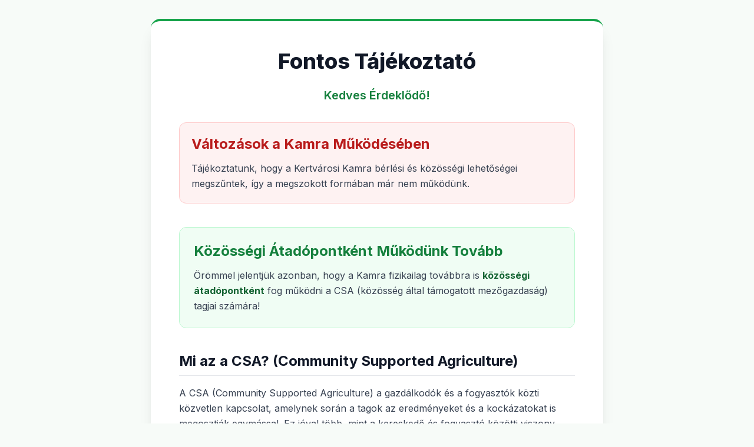

--- FILE ---
content_type: text/html; charset=UTF-8
request_url: https://kertvarosikamra.hu/?attachment_id=4278
body_size: 2404
content:
<!DOCTYPE html>
<html lang="hu">
<head>
    <meta charset="UTF-8">
    <meta name="viewport" content="width=device-width, initial-scale=1.0">
    <title>Kertvárosi Kamra - Fontos Tájékoztató</title>
    <!-- Tailwind CSS betöltése -->
    <script src="https://cdn.tailwindcss.com"></script>
    <!-- Inter betűtípus használata -->
    <style>
        @import url('https://fonts.googleapis.com/css2?family=Inter:wght@100..900&display=swap');
        body {
            font-family: 'Inter', sans-serif;
            background-color: #f7fbf8; /* Világos, zöldes háttér */
        }
    </style>
</head>
<body class="p-4 md:p-8">

    <!-- Fő tartalom konténer -->
    <div class="max-w-3xl mx-auto bg-white shadow-xl rounded-2xl p-6 sm:p-10 lg:p-12 border-t-4 border-green-600">

        <!-- Cím és Bevezetés -->
        <h1 class="text-3xl sm:text-4xl font-extrabold text-gray-900 mb-6 text-center">
            Fontos Tájékoztató
        </h1>
        <p class="text-xl text-green-700 font-semibold mb-8 text-center">
            Kedves Érdeklődő!
        </p>

        <!-- Megszűnés szekció -->
        <div class="mb-10 p-5 bg-red-50 border border-red-200 rounded-xl">
            <h2 class="text-2xl font-bold text-red-700 mb-3">
                Változások a Kamra Működésében
            </h2>
            <p class="text-gray-700 leading-relaxed">
                Tájékoztatunk, hogy a Kertvárosi Kamra bérlési és közösségi lehetőségei megszűntek, így a megszokott formában már nem működünk.
            </p>
        </div>

        <!-- Új lehetőség szekció -->
        <div class="mb-10 p-6 bg-green-50 border border-green-200 rounded-xl">
            <h2 class="text-2xl font-bold text-green-700 mb-3">
                Közösségi Átadópontként Működünk Tovább
            </h2>
            <p class="text-gray-700 leading-relaxed">
                Örömmel jelentjük azonban, hogy a Kamra fizikailag továbbra is
                <span class="font-bold text-green-800">közösségi átadópontként</span> fog működni a CSA (közösség által támogatott mezőgazdaság) tagjai számára!
            </p>
        </div>

        <!-- CSA ismertető szekció -->
        <div class="mb-10">
            <h2 class="text-2xl font-bold text-gray-900 mb-4 border-b pb-2">
                Mi az a CSA? (Community Supported Agriculture)
            </h2>
            <p class="text-gray-700 leading-relaxed mb-4">
                A CSA (Community Supported Agriculture) a gazdálkodók és a fogyasztók közti közvetlen kapcsolat, amelynek során a tagok az eredményeket és a kockázatokat is megosztják egymással. Ez jóval több, mint a kereskedő és fogyasztó közötti viszony.
            </p>
            <p class="text-gray-700 leading-relaxed mb-4">
                A CSA mozgalom célja, hogy kilépjen a beszállítók, üzletek és vásárlók láncolatából és újra megteremtse a termelők és a fogyasztók közvetlen kapcsolatát annak érdekében, hogy a közösség tagjai egészséges, vegyszermentes, helyi és szezonális zöldségekhez, gyümölcsökhöz jussanak – a gazdálkodók pedig munkához és megélhetéshez.
            </p>

            <!-- A bizalom lényege kiemelve -->
            <div class="p-4 bg-yellow-50 rounded-lg shadow-inner">
                <p class="text-gray-800 italic font-medium">
                    A lényeg a bizalom: a közösség tagjai nem (csak) a kiló uborkáért vagy almáért fizetnek, hanem magát a helyi, hagyományos mezőgazdálkodást támogatják és tartják fent együttes erővel. A fogyasztók a hosszú távú elköteleződésért cserébe megbízható helyről származó, jó minőségű, egészséges, helyi élelmiszert kapnak, a termelőknek pedig ez kiszámítható bevételt, biztos megélhetést ad.
                </p>
            </div>

            <p class="text-gray-700 leading-relaxed mt-4 font-semibold">
                A Kertvárosi Kamra ezentúl kizárólag ennek a programnak az átadópontjaként működik majd.
            </p>
        </div>

        <!-- Közösségi Média szekció -->
        <div class="text-center mt-10 p-6 bg-blue-50 rounded-xl shadow-md">
            <h2 class="text-2xl font-bold text-blue-800 mb-4">
                Keress minket a közösségi médiában!
            </h2>
            <p class="text-gray-700 mb-6">
                Minden friss információt, bejelentést és a közösségünkkel kapcsolatos hírt továbbra is a Facebook oldalunkon találsz meg. Látogass el hozzánk, kövess be minket, és maradj velünk kapcsolatban!
            </p>

            <!-- Facebook link -->
            <a href="https://www.facebook.com/kertvarosikamra" target="_blank" class="inline-flex items-center justify-center px-6 py-3 border border-transparent text-base font-medium rounded-full shadow-lg text-white bg-blue-600 hover:bg-blue-700 transition duration-300 ease-in-out transform hover:scale-105 focus:outline-none focus:ring-2 focus:ring-offset-2 focus:ring-blue-500">
                <svg class="w-5 h-5 mr-2" fill="currentColor" viewBox="0 0 24 24" aria-hidden="true">
                    <path d="M12 0C5.373 0 0 5.373 0 12c0 5.255 3.195 9.712 7.74 11.233V14.67H5.21V12h2.53v-2.79c0-2.51 1.492-3.92 3.777-3.92 1.094 0 2.24.195 2.24.195v2.46h-1.26c-1.247 0-1.637.77-1.637 1.565V12h2.775l-.444 2.67h-2.33V24C16.805 22.467 20 17.94 20 12c0-6.627-5.373-12-12-12z"/>
                </svg>
                Kattints a Facebook oldalunkért!
            </a>
        </div>

    </div>
</body>
</html>